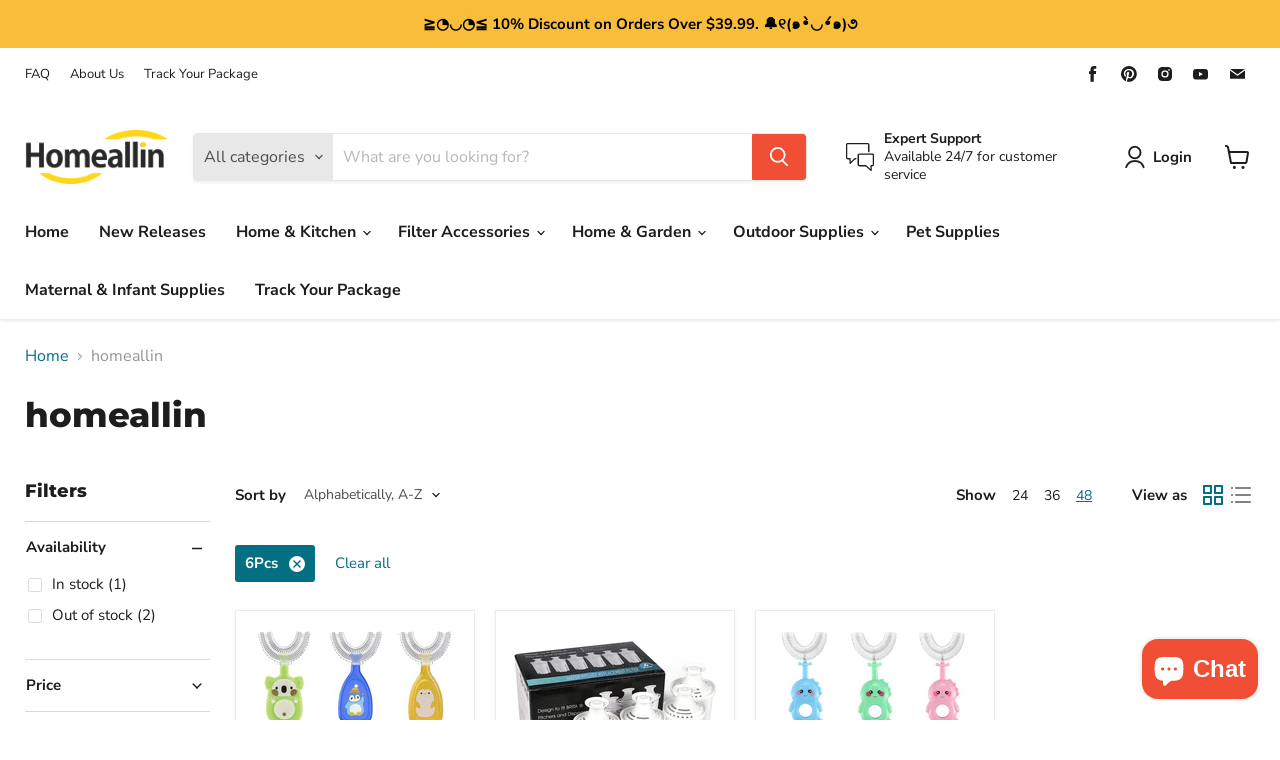

--- FILE ---
content_type: application/javascript
request_url: https://cdn.autoketing.org/sdk-cdn/product-review/build/build.23.b0782fcc1bb57f86961e.js
body_size: 187
content:
autoketingproduct_reivew([23],{1167:function(t,e,n){"use strict";var i={render:function(){var t=this,e=t.$createElement,n=t._self._c||e;return n("div",[t.isCollection?n("ReviewOnCollection"):t._e(),t._v(" "),t.isHomePage?n("ReviewOnHome"):t._e(),t._v(" "),t.isProductPage?n("ReviewOnProduct"):t._e()],1)},staticRenderFns:[]};e.a=i},349:function(t,e,n){"use strict";Object.defineProperty(e,"__esModule",{value:!0});var i=n(617),o=n(1167),a=n(12)(i.a,o.a,!1,null,null,null);e.default=a.exports},617:function(t,e,n){"use strict";var i=n(51),o=n.n(i),a=n(31);e.a={props:[],components:{ReviewOnCollection:function(){return n.e(60).then(n.bind(null,1161))},ReviewOnProduct:function(){return n.e(58).then(n.bind(null,1163))},ReviewOnHome:function(){return n.e(59).then(n.bind(null,1165))}},data:function(){return{}},computed:o()({},Object(a.d)({checkPageDetail:function(t){return t.checkPageDetail},dataSettings:function(t){return t.dataSettings}}),{isCollection:function(){var t="";return t=void 0===this.dataSettings.rating_on_collection||this.dataSettings.rating_on_collection,"collection"===this.checkPageDetail&&t},isHomePage:function(){var t="";return t=void 0!==this.dataSettings.rating_on_homepage&&this.dataSettings.rating_on_homepage,"home"===this.checkPageDetail&&t},isProductPage:function(){var t="";return t=void 0===this.dataSettings.rating_on_product||this.dataSettings.rating_on_product,"product"===this.checkPageDetail&&t}}),methods:{},mounted:function(){},watch:{}}}});